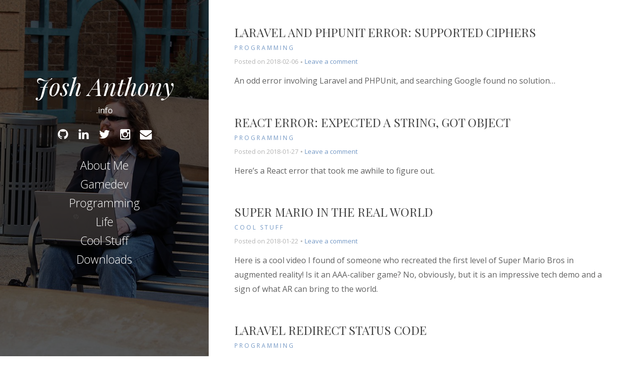

--- FILE ---
content_type: text/html; charset=UTF-8
request_url: https://joshanthony.info/page/5/
body_size: 10211
content:
<!DOCTYPE html>
<html lang="en-US" class="no-js">
<head>
	<meta charset="UTF-8">
	<meta name="viewport" content="width=device-width, initial-scale=1">
	<link rel="profile" href="https://gmpg.org/xfn/11">
	<link rel="pingback" href="https://joshanthony.info/xmlrpc.php">
	<title>Josh Anthony &#8211; Page 5 &#8211; .info</title>
<meta name='robots' content='max-image-preview:large'/>
<link rel='dns-prefetch' href='//secure.gravatar.com'/>
<link rel='dns-prefetch' href='//stats.wp.com'/>
<link rel='dns-prefetch' href='//fonts.googleapis.com'/>
<link rel='dns-prefetch' href='//v0.wordpress.com'/>
<link rel="alternate" type="application/rss+xml" title="Josh Anthony &raquo; Feed" href="https://joshanthony.info/feed/"/>
<link rel="alternate" type="application/rss+xml" title="Josh Anthony &raquo; Comments Feed" href="https://joshanthony.info/comments/feed/"/>
<script type="text/javascript">//<![CDATA[
window._wpemojiSettings={"baseUrl":"https:\/\/s.w.org\/images\/core\/emoji\/14.0.0\/72x72\/","ext":".png","svgUrl":"https:\/\/s.w.org\/images\/core\/emoji\/14.0.0\/svg\/","svgExt":".svg","source":{"concatemoji":"https:\/\/joshanthony.info\/wp-includes\/js\/wp-emoji-release.min.js?ver=6.4.7"}};!function(i,n){var o,s,e;function c(e){try{var t={supportTests:e,timestamp:(new Date).valueOf()};sessionStorage.setItem(o,JSON.stringify(t))}catch(e){}}function p(e,t,n){e.clearRect(0,0,e.canvas.width,e.canvas.height),e.fillText(t,0,0);var t=new Uint32Array(e.getImageData(0,0,e.canvas.width,e.canvas.height).data),r=(e.clearRect(0,0,e.canvas.width,e.canvas.height),e.fillText(n,0,0),new Uint32Array(e.getImageData(0,0,e.canvas.width,e.canvas.height).data));return t.every(function(e,t){return e===r[t]})}function u(e,t,n){switch(t){case"flag":return n(e,"\ud83c\udff3\ufe0f\u200d\u26a7\ufe0f","\ud83c\udff3\ufe0f\u200b\u26a7\ufe0f")?!1:!n(e,"\ud83c\uddfa\ud83c\uddf3","\ud83c\uddfa\u200b\ud83c\uddf3")&&!n(e,"\ud83c\udff4\udb40\udc67\udb40\udc62\udb40\udc65\udb40\udc6e\udb40\udc67\udb40\udc7f","\ud83c\udff4\u200b\udb40\udc67\u200b\udb40\udc62\u200b\udb40\udc65\u200b\udb40\udc6e\u200b\udb40\udc67\u200b\udb40\udc7f");case"emoji":return!n(e,"\ud83e\udef1\ud83c\udffb\u200d\ud83e\udef2\ud83c\udfff","\ud83e\udef1\ud83c\udffb\u200b\ud83e\udef2\ud83c\udfff")}return!1}function f(e,t,n){var r="undefined"!=typeof WorkerGlobalScope&&self instanceof WorkerGlobalScope?new OffscreenCanvas(300,150):i.createElement("canvas"),a=r.getContext("2d",{willReadFrequently:!0}),o=(a.textBaseline="top",a.font="600 32px Arial",{});return e.forEach(function(e){o[e]=t(a,e,n)}),o}function t(e){var t=i.createElement("script");t.src=e,t.defer=!0,i.head.appendChild(t)}"undefined"!=typeof Promise&&(o="wpEmojiSettingsSupports",s=["flag","emoji"],n.supports={everything:!0,everythingExceptFlag:!0},e=new Promise(function(e){i.addEventListener("DOMContentLoaded",e,{once:!0})}),new Promise(function(t){var n=function(){try{var e=JSON.parse(sessionStorage.getItem(o));if("object"==typeof e&&"number"==typeof e.timestamp&&(new Date).valueOf()<e.timestamp+604800&&"object"==typeof e.supportTests)return e.supportTests}catch(e){}return null}();if(!n){if("undefined"!=typeof Worker&&"undefined"!=typeof OffscreenCanvas&&"undefined"!=typeof URL&&URL.createObjectURL&&"undefined"!=typeof Blob)try{var e="postMessage("+f.toString()+"("+[JSON.stringify(s),u.toString(),p.toString()].join(",")+"));",r=new Blob([e],{type:"text/javascript"}),a=new Worker(URL.createObjectURL(r),{name:"wpTestEmojiSupports"});return void(a.onmessage=function(e){c(n=e.data),a.terminate(),t(n)})}catch(e){}c(n=f(s,u,p))}t(n)}).then(function(e){for(var t in e)n.supports[t]=e[t],n.supports.everything=n.supports.everything&&n.supports[t],"flag"!==t&&(n.supports.everythingExceptFlag=n.supports.everythingExceptFlag&&n.supports[t]);n.supports.everythingExceptFlag=n.supports.everythingExceptFlag&&!n.supports.flag,n.DOMReady=!1,n.readyCallback=function(){n.DOMReady=!0}}).then(function(){return e}).then(function(){var e;n.supports.everything||(n.readyCallback(),(e=n.source||{}).concatemoji?t(e.concatemoji):e.wpemoji&&e.twemoji&&(t(e.twemoji),t(e.wpemoji)))}))}((window,document),window._wpemojiSettings);
//]]></script>
<style id='wp-emoji-styles-inline-css' type='text/css'>img.wp-smiley,img.emoji{display:inline!important;border:none!important;box-shadow:none!important;height:1em!important;width:1em!important;margin:0 .07em!important;vertical-align:-.1em!important;background:none!important;padding:0!important}</style>
<link rel='stylesheet' id='wp-block-library-css' href='https://joshanthony.info/wp-includes/css/dist/block-library/style.min.css?ver=6.4.7' type='text/css' media='all'/>
<style id='wp-block-library-inline-css' type='text/css'>.has-text-align-justify{text-align:justify}</style>
<link rel='stylesheet' id='jetpack-videopress-video-block-view-css' href='https://joshanthony.info/wp-content/plugins/jetpack/jetpack_vendor/automattic/jetpack-videopress/build/block-editor/blocks/video/view.css?minify=false&#038;ver=34ae973733627b74a14e' type='text/css' media='all'/>
<link rel='stylesheet' id='mediaelement-css' href='https://joshanthony.info/wp-includes/js/mediaelement/mediaelementplayer-legacy.min.css?ver=4.2.17' type='text/css' media='all'/>
<link rel='stylesheet' id='wp-mediaelement-css' href='https://joshanthony.info/wp-includes/js/mediaelement/wp-mediaelement.min.css?ver=6.4.7' type='text/css' media='all'/>
<style id='classic-theme-styles-inline-css' type='text/css'>.wp-block-button__link{color:#fff;background-color:#32373c;border-radius:9999px;box-shadow:none;text-decoration:none;padding:calc(.667em + 2px) calc(1.333em + 2px);font-size:1.125em}.wp-block-file__button{background:#32373c;color:#fff;text-decoration:none}</style>
<style id='global-styles-inline-css' type='text/css'>body{--wp--preset--color--black:#000;--wp--preset--color--cyan-bluish-gray:#abb8c3;--wp--preset--color--white:#fff;--wp--preset--color--pale-pink:#f78da7;--wp--preset--color--vivid-red:#cf2e2e;--wp--preset--color--luminous-vivid-orange:#ff6900;--wp--preset--color--luminous-vivid-amber:#fcb900;--wp--preset--color--light-green-cyan:#7bdcb5;--wp--preset--color--vivid-green-cyan:#00d084;--wp--preset--color--pale-cyan-blue:#8ed1fc;--wp--preset--color--vivid-cyan-blue:#0693e3;--wp--preset--color--vivid-purple:#9b51e0;--wp--preset--gradient--vivid-cyan-blue-to-vivid-purple:linear-gradient(135deg,rgba(6,147,227,1) 0%,#9b51e0 100%);--wp--preset--gradient--light-green-cyan-to-vivid-green-cyan:linear-gradient(135deg,#7adcb4 0%,#00d082 100%);--wp--preset--gradient--luminous-vivid-amber-to-luminous-vivid-orange:linear-gradient(135deg,rgba(252,185,0,1) 0%,rgba(255,105,0,1) 100%);--wp--preset--gradient--luminous-vivid-orange-to-vivid-red:linear-gradient(135deg,rgba(255,105,0,1) 0%,#cf2e2e 100%);--wp--preset--gradient--very-light-gray-to-cyan-bluish-gray:linear-gradient(135deg,#eee 0%,#a9b8c3 100%);--wp--preset--gradient--cool-to-warm-spectrum:linear-gradient(135deg,#4aeadc 0%,#9778d1 20%,#cf2aba 40%,#ee2c82 60%,#fb6962 80%,#fef84c 100%);--wp--preset--gradient--blush-light-purple:linear-gradient(135deg,#ffceec 0%,#9896f0 100%);--wp--preset--gradient--blush-bordeaux:linear-gradient(135deg,#fecda5 0%,#fe2d2d 50%,#6b003e 100%);--wp--preset--gradient--luminous-dusk:linear-gradient(135deg,#ffcb70 0%,#c751c0 50%,#4158d0 100%);--wp--preset--gradient--pale-ocean:linear-gradient(135deg,#fff5cb 0%,#b6e3d4 50%,#33a7b5 100%);--wp--preset--gradient--electric-grass:linear-gradient(135deg,#caf880 0%,#71ce7e 100%);--wp--preset--gradient--midnight:linear-gradient(135deg,#020381 0%,#2874fc 100%);--wp--preset--font-size--small:13px;--wp--preset--font-size--medium:20px;--wp--preset--font-size--large:36px;--wp--preset--font-size--x-large:42px;--wp--preset--spacing--20:.44rem;--wp--preset--spacing--30:.67rem;--wp--preset--spacing--40:1rem;--wp--preset--spacing--50:1.5rem;--wp--preset--spacing--60:2.25rem;--wp--preset--spacing--70:3.38rem;--wp--preset--spacing--80:5.06rem;--wp--preset--shadow--natural:6px 6px 9px rgba(0,0,0,.2);--wp--preset--shadow--deep:12px 12px 50px rgba(0,0,0,.4);--wp--preset--shadow--sharp:6px 6px 0px rgba(0,0,0,.2);--wp--preset--shadow--outlined: 6px 6px 0px -3px rgba(255, 255, 255, 1), 6px 6px rgba(0, 0, 0, 1);--wp--preset--shadow--crisp:6px 6px 0px rgba(0,0,0,1)}:where(.is-layout-flex){gap:.5em}:where(.is-layout-grid){gap:.5em}body .is-layout-flow>.alignleft{float:left;margin-inline-start:0;margin-inline-end:2em}body .is-layout-flow>.alignright{float:right;margin-inline-start:2em;margin-inline-end:0}body .is-layout-flow>.aligncenter{margin-left:auto!important;margin-right:auto!important}body .is-layout-constrained>.alignleft{float:left;margin-inline-start:0;margin-inline-end:2em}body .is-layout-constrained>.alignright{float:right;margin-inline-start:2em;margin-inline-end:0}body .is-layout-constrained>.aligncenter{margin-left:auto!important;margin-right:auto!important}body .is-layout-constrained > :where(:not(.alignleft):not(.alignright):not(.alignfull)){max-width:var(--wp--style--global--content-size);margin-left:auto!important;margin-right:auto!important}body .is-layout-constrained>.alignwide{max-width:var(--wp--style--global--wide-size)}body .is-layout-flex{display:flex}body .is-layout-flex{flex-wrap:wrap;align-items:center}body .is-layout-flex>*{margin:0}body .is-layout-grid{display:grid}body .is-layout-grid>*{margin:0}:where(.wp-block-columns.is-layout-flex){gap:2em}:where(.wp-block-columns.is-layout-grid){gap:2em}:where(.wp-block-post-template.is-layout-flex){gap:1.25em}:where(.wp-block-post-template.is-layout-grid){gap:1.25em}.has-black-color{color:var(--wp--preset--color--black)!important}.has-cyan-bluish-gray-color{color:var(--wp--preset--color--cyan-bluish-gray)!important}.has-white-color{color:var(--wp--preset--color--white)!important}.has-pale-pink-color{color:var(--wp--preset--color--pale-pink)!important}.has-vivid-red-color{color:var(--wp--preset--color--vivid-red)!important}.has-luminous-vivid-orange-color{color:var(--wp--preset--color--luminous-vivid-orange)!important}.has-luminous-vivid-amber-color{color:var(--wp--preset--color--luminous-vivid-amber)!important}.has-light-green-cyan-color{color:var(--wp--preset--color--light-green-cyan)!important}.has-vivid-green-cyan-color{color:var(--wp--preset--color--vivid-green-cyan)!important}.has-pale-cyan-blue-color{color:var(--wp--preset--color--pale-cyan-blue)!important}.has-vivid-cyan-blue-color{color:var(--wp--preset--color--vivid-cyan-blue)!important}.has-vivid-purple-color{color:var(--wp--preset--color--vivid-purple)!important}.has-black-background-color{background-color:var(--wp--preset--color--black)!important}.has-cyan-bluish-gray-background-color{background-color:var(--wp--preset--color--cyan-bluish-gray)!important}.has-white-background-color{background-color:var(--wp--preset--color--white)!important}.has-pale-pink-background-color{background-color:var(--wp--preset--color--pale-pink)!important}.has-vivid-red-background-color{background-color:var(--wp--preset--color--vivid-red)!important}.has-luminous-vivid-orange-background-color{background-color:var(--wp--preset--color--luminous-vivid-orange)!important}.has-luminous-vivid-amber-background-color{background-color:var(--wp--preset--color--luminous-vivid-amber)!important}.has-light-green-cyan-background-color{background-color:var(--wp--preset--color--light-green-cyan)!important}.has-vivid-green-cyan-background-color{background-color:var(--wp--preset--color--vivid-green-cyan)!important}.has-pale-cyan-blue-background-color{background-color:var(--wp--preset--color--pale-cyan-blue)!important}.has-vivid-cyan-blue-background-color{background-color:var(--wp--preset--color--vivid-cyan-blue)!important}.has-vivid-purple-background-color{background-color:var(--wp--preset--color--vivid-purple)!important}.has-black-border-color{border-color:var(--wp--preset--color--black)!important}.has-cyan-bluish-gray-border-color{border-color:var(--wp--preset--color--cyan-bluish-gray)!important}.has-white-border-color{border-color:var(--wp--preset--color--white)!important}.has-pale-pink-border-color{border-color:var(--wp--preset--color--pale-pink)!important}.has-vivid-red-border-color{border-color:var(--wp--preset--color--vivid-red)!important}.has-luminous-vivid-orange-border-color{border-color:var(--wp--preset--color--luminous-vivid-orange)!important}.has-luminous-vivid-amber-border-color{border-color:var(--wp--preset--color--luminous-vivid-amber)!important}.has-light-green-cyan-border-color{border-color:var(--wp--preset--color--light-green-cyan)!important}.has-vivid-green-cyan-border-color{border-color:var(--wp--preset--color--vivid-green-cyan)!important}.has-pale-cyan-blue-border-color{border-color:var(--wp--preset--color--pale-cyan-blue)!important}.has-vivid-cyan-blue-border-color{border-color:var(--wp--preset--color--vivid-cyan-blue)!important}.has-vivid-purple-border-color{border-color:var(--wp--preset--color--vivid-purple)!important}.has-vivid-cyan-blue-to-vivid-purple-gradient-background{background:var(--wp--preset--gradient--vivid-cyan-blue-to-vivid-purple)!important}.has-light-green-cyan-to-vivid-green-cyan-gradient-background{background:var(--wp--preset--gradient--light-green-cyan-to-vivid-green-cyan)!important}.has-luminous-vivid-amber-to-luminous-vivid-orange-gradient-background{background:var(--wp--preset--gradient--luminous-vivid-amber-to-luminous-vivid-orange)!important}.has-luminous-vivid-orange-to-vivid-red-gradient-background{background:var(--wp--preset--gradient--luminous-vivid-orange-to-vivid-red)!important}.has-very-light-gray-to-cyan-bluish-gray-gradient-background{background:var(--wp--preset--gradient--very-light-gray-to-cyan-bluish-gray)!important}.has-cool-to-warm-spectrum-gradient-background{background:var(--wp--preset--gradient--cool-to-warm-spectrum)!important}.has-blush-light-purple-gradient-background{background:var(--wp--preset--gradient--blush-light-purple)!important}.has-blush-bordeaux-gradient-background{background:var(--wp--preset--gradient--blush-bordeaux)!important}.has-luminous-dusk-gradient-background{background:var(--wp--preset--gradient--luminous-dusk)!important}.has-pale-ocean-gradient-background{background:var(--wp--preset--gradient--pale-ocean)!important}.has-electric-grass-gradient-background{background:var(--wp--preset--gradient--electric-grass)!important}.has-midnight-gradient-background{background:var(--wp--preset--gradient--midnight)!important}.has-small-font-size{font-size:var(--wp--preset--font-size--small)!important}.has-medium-font-size{font-size:var(--wp--preset--font-size--medium)!important}.has-large-font-size{font-size:var(--wp--preset--font-size--large)!important}.has-x-large-font-size{font-size:var(--wp--preset--font-size--x-large)!important}.wp-block-navigation a:where(:not(.wp-element-button)){color:inherit}:where(.wp-block-post-template.is-layout-flex){gap:1.25em}:where(.wp-block-post-template.is-layout-grid){gap:1.25em}:where(.wp-block-columns.is-layout-flex){gap:2em}:where(.wp-block-columns.is-layout-grid){gap:2em}.wp-block-pullquote{font-size:1.5em;line-height:1.6}</style>
<link rel='stylesheet' id='seasonal-fonts-css' href='https://fonts.googleapis.com/css?family=Open+Sans%3A300%2C400%2C600%7CPlayfair+Display%3A400%2C400italic&#038;subset=latin%2Clatin-ext' type='text/css' media='all'/>
<link rel='stylesheet' id='fontAwesome-css' href='https://joshanthony.info/wp-content/themes/seasonal/css/fontawesome.min.css?ver=4.3.0' type='text/css' media='all'/>
<link rel='stylesheet' id='bootstrap-css' href='https://joshanthony.info/wp-content/themes/seasonal/css/bootstrap.min.css?ver=3.3.4' type='text/css' media='all'/>
<link rel='stylesheet' id='seasonal-style-css' href='https://joshanthony.info/wp-content/themes/seasonal/style.css?ver=6.4.7' type='text/css' media='all'/>
<style id='seasonal-style-inline-css' type='text/css'>html{font-size:100%}body{color:#616161}.site-content{background-color:#fff}h1,h2,h3,h4,h5,h6,.entry-title a,.entry-title a:visited{color:#424242}.entry-title a:hover{color:#424242}a,a:visited{color:#7599c5}a:hover,a:focus,a:active{color:#424242}.site-title a{font-size:3rem;color:#fff}.site-description{font-size:1rem;color:#fff}.social a{color:#fff;background-color:}.social a:hover{color:#ccc;background-color:}.toggle-button{color:#e7e7e7;border-color:#d7d7d7}.toggle-button:hover{color:#fff;border-color:#fff}.btn,button,input[type="submit"],input[type="reset"]{color:#fff;background-color:#838588}.btn:hover,button:hover,input[type="submit"]:hover,input[type="reset"]:hover{color:#fff;background-color:#6a6c6f}h1,h2,h3,h4,h5,h6,.entry-title a{color:#424242}.subtitle{color:#222}.pagination .page-numbers{color:#7599c5;background-color:#f5f5f5}.pagination .page-numbers:hover,.pagination .page-numbers.current{color:#fff;background-color:#94a3b6}.primary-navigation .nav-menu li a,.primary-navigation .menu-item-has-children>a:after,.primary-navigation .menu-item-has-children>a:hover:after,.primary-navigation li.home.current-menu-item a,.site-navigation a{color:#fff}.site-navigation li.current_page_item a,.primary-navigation li.current-menu-item a,.primary-navigation a:hover,.primary-navigation .sub-menu a:hover,.primary-navigation .nav-menu>li>a:hover{color:#d1c4a5}.primary-navigation li,.site-navigation li{font-size:1.438rem}.primary-navigation .sub-menu li{font-size:1.063rem}h1{font-size:2rem}h2{font-size:1.75rem}h3{font-size:1.5rem}h4{font-size:1.25rem}h5{font-size:1rem}h6{font-size:.875rem}#bottom-sidebar h4{font-size:1.125rem}.site-content{font-size:.875rem}.comment-text{font-size:.813rem}@media (min-width:992px){.sidebar{width:33%}.site-content,.secondary{margin-left:33%}}@media (min-width:1200px){.hentry{max-width:100%}}.more-link:before{margin:20px 0}.wp-post-image{margin:20px 0 30px}.format-quote blockquote{margin-left:0}.search-results .page-header,.page-links,.hentry,.archive .page-header,.format-aside p{text-align:left}</style>
<link rel='stylesheet' id='jetpack_css-css' href='https://joshanthony.info/wp-content/plugins/jetpack/css/jetpack.css?ver=12.5.1' type='text/css' media='all'/>
<!--[if lt IE 9]>
<script type="text/javascript" src="https://joshanthony.info/wp-content/themes/seasonal/js/html5.js?ver=3.7.3" id="seasonal-html5-js"></script>
<![endif]-->
<script type="text/javascript" src="https://joshanthony.info/wp-includes/js/jquery/jquery.min.js?ver=3.7.1" id="jquery-core-js"></script>
<script type="text/javascript" src="https://joshanthony.info/wp-includes/js/jquery/jquery-migrate.min.js?ver=3.4.1" id="jquery-migrate-js"></script>
<link rel="https://api.w.org/" href="https://joshanthony.info/wp-json/"/><link rel="EditURI" type="application/rsd+xml" title="RSD" href="https://joshanthony.info/xmlrpc.php?rsd"/>
<meta name="generator" content="WordPress 6.4.7"/>
<link rel='shortlink' href='https://wp.me/9sb2L'/>
	<style>img#wpstats{display:none}</style>
		<style type="text/css" id="custom-background-css">.sidebar{background-color:#af111c;background-image:url(https://joshanthony.info/wp-content/uploads/2017/12/cropped-Iven-Smith-9275.jpg);background-repeat:repeat;background-position:top right;background-attachment:scroll;background-size:cover}.sidebar:before{opacity:.65}</style>

<!-- Jetpack Open Graph Tags -->
<meta property="og:type" content="website"/>
<meta property="og:title" content="Josh Anthony"/>
<meta property="og:description" content=".info"/>
<meta property="og:url" content="https://joshanthony.info/"/>
<meta property="og:site_name" content="Josh Anthony"/>
<meta property="og:image" content="https://s0.wp.com/i/blank.jpg"/>
<meta property="og:image:alt" content=""/>
<meta property="og:locale" content="en_US"/>

<!-- End Jetpack Open Graph Tags -->
<link rel="icon" href="https://joshanthony.info/wp-content/uploads/2018/08/ja.png" sizes="32x32"/>
<link rel="icon" href="https://joshanthony.info/wp-content/uploads/2018/08/ja.png" sizes="192x192"/>
<link rel="apple-touch-icon" href="https://joshanthony.info/wp-content/uploads/2018/08/ja.png"/>
<meta name="msapplication-TileImage" content="https://joshanthony.info/wp-content/uploads/2018/08/ja.png"/>
<style type="text/css" id="wp-custom-css">:root{--code-background:#000004;--default-font-color:#fbfef9;--keyword-color:#7e1946;--title-color:#a63446;--function-color:#0c6291;--string-color:#6ea735;--html-color:#a76e35}p{font-size:16px;line-height:1.85}ul{font-size:1rem;line-height:1.85}code{border:none;padding:0;font-size:.9em}p>code{font-size:1rem}pre,code,code.hljs{background:var(--code-background);color:var(--default-font-color)}code.hljs .hljs-function,code.hljs .hljs-function .hljs-keyword{color:var(--function-color)}code.hljs .hljs-keyword{color:var(--keyword-color)}code.hljs .hljs-title{color:var(--title-color)}code.hljs .hljs-string{color:var(--string-color)}code.hljs .hljs-name,code.hljs .hljs-tag,code.hljs .hljs-attr{color:var(--html-color)}code{margin:-2px -1px;padding:2px 1px;font-weight:bold;background:#544460}.wp-block-image{margin-bottom:1rem}.wp-block-image figcaption{font-size:.9em;font-style:italic;text-align:center}</style>	<!-- Syntax highlighting for code blocks. -->
	<link rel="stylesheet" href="//cdnjs.cloudflare.com/ajax/libs/highlight.js/11.0.1/styles/default.min.css">
	<script src="//cdnjs.cloudflare.com/ajax/libs/highlight.js/11.0.1/highlight.min.js"></script>
	
	<!-- Syntax highlighting for GDScript. -->
	<script>hljs.registerLanguage("gdscript",function(){"use strict";var e=e||{};function r(e){return{aliases:["godot","gdscript"],keywords:{keyword:"and in not or self void as assert breakpoint class class_name extends is func setget signal tool yield const enum export onready static var break continue if elif else for pass return match while remote sync master puppet remotesync mastersync puppetsync print",built_in:"Color8 ColorN abs acos asin atan atan2 bytes2var cartesian2polar ceil char clamp convert cos cosh db2linear decimals dectime deg2rad dict2inst ease exp floor fmod fposmod funcref get_stack hash inst2dict instance_from_id inverse_lerp is_equal_approx is_inf is_instance_valid is_nan is_zero_approx len lerp lerp_angle linear2db load log max min move_toward nearest_po2 ord parse_json polar2cartesian posmod pow preload print_stack push_error push_warning rad2deg rand_range rand_seed randf randi randomize range_lerp round seed sign sin sinh smoothstep sqrt step_decimals stepify str str2var tan tanh to_json type_exists typeof validate_json var2bytes var2str weakref wrapf wrapi bool int float String NodePath Vector2 Rect2 Transform2D Vector3 Rect3 Plane Quat Basis Transform Color RID Object NodePath Dictionary Array PoolByteArray PoolIntArray PoolRealArray PoolStringArray PoolVector2Array PoolVector3Array PoolColorArray",literal:"true false null"},contains:[e.NUMBER_MODE,e.HASH_COMMENT_MODE,{className:"comment",begin:/"""/,end:/"""/},e.QUOTE_STRING_MODE,{variants:[{className:"function",beginKeywords:"func"},{className:"class",beginKeywords:"class"}],end:/:/,contains:[e.UNDERSCORE_TITLE_MODE]}]}}return e.exports=function(e){e.registerLanguage("gdscript",r)},e.exports.definer=r,e.exports.definer||e.exports}());</script>
	<script>hljs.highlightAll();</script>
</head>

<body class="home blog paged custom-background paged-5" itemscope="itemscope" itemtype="http://schema.org/WebPage">


<div id="page" class="hfeed site">
	<a class="skip-link screen-reader-text" href="#content">Skip to content</a>    
        <div class="sidebar">
            <div class="sidebar-inner">          
                      
              <header id="masthead" class="site-header" itemscope="itemscope" itemtype="http://schema.org/WPHeader">
                <div class="site-branding">
                                            <div class="site-title" itemprop="headline"><a href="https://joshanthony.info/" rel="home">Josh Anthony</a></div>                            
                        					  
            	                            <div class="site-description" itemprop="description">.info</div>
                        <nav class="social-menu"><ul id="menu-social-sidebar" class="social"><li id="menu-item-99" class="menu-item menu-item-type-custom menu-item-object-custom menu-item-99"><a href="https://github.com/Jantho1990"><span class="screen-reader-text">Github</span></a></li>
<li id="menu-item-100" class="menu-item menu-item-type-custom menu-item-object-custom menu-item-100"><a href="https://www.linkedin.com/in/josh-anthony-138818bb/"><span class="screen-reader-text">Linked In</span></a></li>
<li id="menu-item-101" class="menu-item menu-item-type-custom menu-item-object-custom menu-item-101"><a href="https://twitter.com/Jantho1990"><span class="screen-reader-text">Twitter</span></a></li>
<li id="menu-item-751" class="menu-item menu-item-type-custom menu-item-object-custom menu-item-751"><a href="https://www.instagram.com/aspiringgamedev/"><span class="screen-reader-text">Instagram</span></a></li>
<li id="menu-item-102" class="menu-item menu-item-type-custom menu-item-object-custom menu-item-102"><a href="/cdn-cgi/l/email-protection#6f05001c070e011b070001165e56565f2f08020e0603410c0002"><span class="screen-reader-text">Email</span></a></li>
</ul></nav>                <div class="secondary-navigation">
                    <div class="toggle-buttons">
                                              <button class="nav-toggle toggle-button">Menu</button>
                                   
                    </div>
                </div>    
                            
                <nav class="site-navigation" itemscope="itemscope" itemtype="http://schema.org/SiteNavigationElement">
               
                <nav class="primary-navigation"><ul id="menu-footer-nav" class="nav-menu"><li id="menu-item-66" class="menu-item menu-item-type-post_type menu-item-object-page menu-item-66"><a href="https://joshanthony.info/about/">About Me</a></li>
<li id="menu-item-774" class="menu-item menu-item-type-taxonomy menu-item-object-category menu-item-774"><a href="https://joshanthony.info/category/game-development/">Gamedev</a></li>
<li id="menu-item-96" class="menu-item menu-item-type-taxonomy menu-item-object-category menu-item-96"><a href="https://joshanthony.info/category/programming/">Programming</a></li>
<li id="menu-item-97" class="menu-item menu-item-type-taxonomy menu-item-object-category menu-item-97"><a href="https://joshanthony.info/category/life/">Life</a></li>
<li id="menu-item-136" class="menu-item menu-item-type-taxonomy menu-item-object-category menu-item-136"><a href="https://joshanthony.info/category/cool-stuff/">Cool Stuff</a></li>
<li id="menu-item-879" class="menu-item menu-item-type-taxonomy menu-item-object-category menu-item-879"><a href="https://joshanthony.info/category/downloads/">Downloads</a></li>
</ul></nav>                 
              
                </nav><!-- .site-navigation -->
                
                </div><!-- .site-branding -->
                       
              </header><!-- .site-header -->
             
            </div><!-- .sidebar-inner -->
        </div><!-- .sidebar -->
  
  <div id="content" class="site-content">
	<div id="primary" class="content-area">
		<main id="main" class="site-main" itemprop="mainContentOfPage">
       
       						   
			<div class="blog-small">
<article id="post-148" class="post-148 post type-post status-publish format-standard hentry category-programming tag-ciphers tag-debugging tag-errors tag-laravel tag-phpunit tag-unit-testing" itemprop="blogPost" itemscope itemtype="http://schema.org/BlogPosting">
	    <header class="entry-header">
		<h2 class="entry-title" itemprop="headline"><a href="https://joshanthony.info/2018/02/06/laravel-and-phpunit-error-supported-ciphers/">Laravel and PHPUnit Error: Supported Ciphers</a></h2>        <div class="category-list">      
            <span class="category-links" itemprop="genre"><a href="https://joshanthony.info/category/programming/" rel="category tag">Programming</a></span>        </div>      

 		<div class="entry-meta">
            <span class="posted-on post-meta">Posted on <time class="entry-date published" datetime="2018-02-06T15:24:07-06:00" itemprop="datePublished">2018-02-06</time></span><span class="comments-link post-meta"><a href="https://joshanthony.info/2018/02/06/laravel-and-phpunit-error-supported-ciphers/#respond">Leave a comment<span class="screen-reader-text"> on Laravel and PHPUnit Error: Supported Ciphers</span></a></span>        </div>
        
    </header><!-- .entry-header -->

 

  <div class="entry-content">
    <p>An odd error involving Laravel and PHPUnit, and searching Google found no solution&#8230;</p>
  </div><!-- .entry-content -->
  
  <footer class="entry-footer">
    </footer><!-- .entry-footer -->
</article><!-- #post-## -->
<article id="post-121" class="post-121 post type-post status-publish format-standard hentry category-programming tag-component tag-debugging tag-error tag-javascript tag-react" itemprop="blogPost" itemscope itemtype="http://schema.org/BlogPosting">
	    <header class="entry-header">
		<h2 class="entry-title" itemprop="headline"><a href="https://joshanthony.info/2018/01/27/react-error-expected-a-string-got-object/">React Error:  Expected a string, got object</a></h2>        <div class="category-list">      
            <span class="category-links" itemprop="genre"><a href="https://joshanthony.info/category/programming/" rel="category tag">Programming</a></span>        </div>      

 		<div class="entry-meta">
            <span class="posted-on post-meta">Posted on <time class="entry-date published" datetime="2018-01-27T18:19:26-06:00" itemprop="datePublished">2018-01-27</time></span><span class="comments-link post-meta"><a href="https://joshanthony.info/2018/01/27/react-error-expected-a-string-got-object/#respond">Leave a comment<span class="screen-reader-text"> on React Error:  Expected a string, got object</span></a></span>        </div>
        
    </header><!-- .entry-header -->

 

  <div class="entry-content">
    <p>Here&#8217;s a React error that took me awhile to figure out.</p>
  </div><!-- .entry-content -->
  
  <footer class="entry-footer">
    </footer><!-- .entry-footer -->
</article><!-- #post-## -->
<article id="post-129" class="post-129 post type-post status-publish format-standard hentry category-cool-stuff tag-augmented-reality tag-fun tag-hololens tag-mario tag-tech-demo tag-unity tag-video" itemprop="blogPost" itemscope itemtype="http://schema.org/BlogPosting">
	    <header class="entry-header">
		<h2 class="entry-title" itemprop="headline"><a href="https://joshanthony.info/2018/01/22/super-mario-in-the-real-world/">Super Mario in the Real World</a></h2>        <div class="category-list">      
            <span class="category-links" itemprop="genre"><a href="https://joshanthony.info/category/cool-stuff/" rel="category tag">Cool Stuff</a></span>        </div>      

 		<div class="entry-meta">
            <span class="posted-on post-meta">Posted on <time class="entry-date published" datetime="2018-01-22T22:36:25-06:00" itemprop="datePublished">2018-01-22</time></span><span class="comments-link post-meta"><a href="https://joshanthony.info/2018/01/22/super-mario-in-the-real-world/#respond">Leave a comment<span class="screen-reader-text"> on Super Mario in the Real World</span></a></span>        </div>
        
    </header><!-- .entry-header -->

 

  <div class="entry-content">
    <p>Here is a cool video I found of someone who recreated the first level of Super Mario Bros in augmented reality! Is it an AAA-caliber game? No, obviously, but it is an impressive tech demo and a sign of what AR can bring to the world.</p>
  </div><!-- .entry-content -->
  
  <footer class="entry-footer">
    </footer><!-- .entry-footer -->
</article><!-- #post-## -->
<article id="post-107" class="post-107 post type-post status-publish format-standard hentry category-programming tag-laravel tag-php tag-quick-tip tag-redirect tag-status-code" itemprop="blogPost" itemscope itemtype="http://schema.org/BlogPosting">
	    <header class="entry-header">
		<h2 class="entry-title" itemprop="headline"><a href="https://joshanthony.info/2018/01/02/laravel-redirect-status-code/">Laravel Redirect Status Code</a></h2>        <div class="category-list">      
            <span class="category-links" itemprop="genre"><a href="https://joshanthony.info/category/programming/" rel="category tag">Programming</a></span>        </div>      

 		<div class="entry-meta">
            <span class="posted-on post-meta">Posted on <time class="entry-date published" datetime="2018-01-02T09:46:04-06:00" itemprop="datePublished">2018-01-02</time></span><span class="comments-link post-meta"><a href="https://joshanthony.info/2018/01/02/laravel-redirect-status-code/#respond">Leave a comment<span class="screen-reader-text"> on Laravel Redirect Status Code</span></a></span>        </div>
        
    </header><!-- .entry-header -->

 

  <div class="entry-content">
    <p>Laravel&#8217;s documentation doesn&#8217;t make this obvious, but when you are using a redirect you can change what the status code of the redirect is.</p>
  </div><!-- .entry-content -->
  
  <footer class="entry-footer">
    </footer><!-- .entry-footer -->
</article><!-- #post-## -->
<article id="post-44" class="post-44 post type-post status-publish format-standard hentry category-life tag-adhd tag-bipolar tag-life-struggles tag-mental-health tag-school tag-success" itemprop="blogPost" itemscope itemtype="http://schema.org/BlogPosting">
	    <header class="entry-header">
		<h2 class="entry-title" itemprop="headline"><a href="https://joshanthony.info/2017/12/30/strive-for-success/">Strive For Success</a></h2>        <div class="category-list">      
            <span class="category-links" itemprop="genre"><a href="https://joshanthony.info/category/life/" rel="category tag">Life</a></span>        </div>      

 		<div class="entry-meta">
            <span class="posted-on post-meta">Posted on <time class="entry-date published" datetime="2017-12-30T20:15:57-06:00" itemprop="datePublished">2017-12-30</time></span><span class="comments-link post-meta"><a href="https://joshanthony.info/2017/12/30/strive-for-success/#respond">Leave a comment<span class="screen-reader-text"> on Strive For Success</span></a></span>        </div>
        
    </header><!-- .entry-header -->

 

  <div class="entry-content">
    <p>Life is hard. It&#8217;s one of those clichés which happens to be true. Despite this, it&#8217;s always better to strive for success than to accept defeat. I know this because I have lived it.</p>
  </div><!-- .entry-content -->
  
  <footer class="entry-footer">
    </footer><!-- .entry-footer -->
</article><!-- #post-## -->
<article id="post-42" class="post-42 post type-post status-publish format-standard hentry category-programming tag-laravel tag-php tag-routes tag-wildcard" itemprop="blogPost" itemscope itemtype="http://schema.org/BlogPosting">
	    <header class="entry-header">
		<h2 class="entry-title" itemprop="headline"><a href="https://joshanthony.info/2017/12/28/wildcards-in-laravel-routes/">Wildcards in Laravel Routes</a></h2>        <div class="category-list">      
            <span class="category-links" itemprop="genre"><a href="https://joshanthony.info/category/programming/" rel="category tag">Programming</a></span>        </div>      

 		<div class="entry-meta">
            <span class="posted-on post-meta">Posted on <time class="entry-date published" datetime="2017-12-28T18:25:07-06:00" itemprop="datePublished">2017-12-28</time></span><span class="comments-link post-meta"><a href="https://joshanthony.info/2017/12/28/wildcards-in-laravel-routes/#respond">Leave a comment<span class="screen-reader-text"> on Wildcards in Laravel Routes</span></a></span>        </div>
        
    </header><!-- .entry-header -->

 

  <div class="entry-content">
    <p>Laravel doesn&#8217;t have a way to use wildcards in routes by default. However, you can add one in by using route parameters and regex constraints. Don&#8217;t worry: it&#8217;s super-easy to set up!</p>
  </div><!-- .entry-content -->
  
  <footer class="entry-footer">
    </footer><!-- .entry-footer -->
</article><!-- #post-## -->
	<nav class="navigation pagination" aria-label="Posts">
		<h2 class="screen-reader-text">Posts navigation</h2>
		<div class="nav-links"><a class="prev page-numbers" href="https://joshanthony.info/page/4/"><span class="previous">Prev</span></a>
<a class="page-numbers" href="https://joshanthony.info/">1</a>
<span class="page-numbers dots">&hellip;</span>
<a class="page-numbers" href="https://joshanthony.info/page/4/">4</a>
<span aria-current="page" class="page-numbers current">5</span></div>
	</nav></div> 
           
            
            
<div id="bottom-sidebar">

  <div class="row">
       
        <aside class="widget-area">
               
			                <div id="bottom1" class="col-sm-6 col-md-6">
                    <div id="wpcom_social_media_icons_widget-2" class="widget widget_wpcom_social_media_icons_widget"><h4 class="widget-title">Social</h4><ul><li><a href="https://twitter.com/@jantho1990/" class="genericon genericon-twitter" target="_blank"><span class="screen-reader-text">View @jantho1990&#8217;s profile on Twitter</span></a></li><li><a href="https://www.linkedin.com/in/josh-anthony-138818bb/" class="genericon genericon-linkedin" target="_blank"><span class="screen-reader-text">View josh-anthony-138818bb&#8217;s profile on LinkedIn</span></a></li><li><a href="https://github.com/Jantho1990/" class="genericon genericon-github" target="_blank"><span class="screen-reader-text">View Jantho1990&#8217;s profile on GitHub</span></a></li></ul></div>                </div>
                        
                  
                <div id="bottom2" class="col-sm-6 col-md-6">
                    <div id="categories-3" class="widget widget_categories"><h4 class="widget-title">Categories</h4><form action="https://joshanthony.info" method="get"><label class="screen-reader-text" for="cat">Categories</label><select name='cat' id='cat' class='postform'>
	<option value='-1'>Select Category</option>
	<option class="level-0" value="21">Cool Stuff</option>
	<option class="level-0" value="94">Downloads</option>
	<option class="level-0" value="79">Gamedev</option>
	<option class="level-0" value="11">Life</option>
	<option class="level-0" value="3">Programming</option>
</select>
</form><script data-cfasync="false" src="/cdn-cgi/scripts/5c5dd728/cloudflare-static/email-decode.min.js"></script><script type="text/javascript">//<![CDATA[
(function(){var dropdown=document.getElementById("cat");function onCatChange(){if(dropdown.options[dropdown.selectedIndex].value>0){dropdown.parentNode.submit();}}
dropdown.onchange=onCatChange;})();
//]]></script>
</div>                </div>         
                        
                        
                       </aside>         
    
	</div>    
</div>            
        	

<footer id="colophon" class="site-footer" role="contentinfo">		        
 
			<nav id="footer-nav">
            	<ul id="footer-menu" class="menu"><li class="menu-item menu-item-type-post_type menu-item-object-page menu-item-66"><a href="https://joshanthony.info/about/">About Me</a></li>
<li class="menu-item menu-item-type-taxonomy menu-item-object-category menu-item-774"><a href="https://joshanthony.info/category/game-development/">Gamedev</a></li>
<li class="menu-item menu-item-type-taxonomy menu-item-object-category menu-item-96"><a href="https://joshanthony.info/category/programming/">Programming</a></li>
<li class="menu-item menu-item-type-taxonomy menu-item-object-category menu-item-97"><a href="https://joshanthony.info/category/life/">Life</a></li>
<li class="menu-item menu-item-type-taxonomy menu-item-object-category menu-item-136"><a href="https://joshanthony.info/category/cool-stuff/">Cool Stuff</a></li>
<li class="menu-item menu-item-type-taxonomy menu-item-object-category menu-item-879"><a href="https://joshanthony.info/category/downloads/">Downloads</a></li>
</ul>          	</nav> 
  
		<div class="site-info copyright">
          Copyright &copy; 
          2026 Josh Anthony.&nbsp;All rights reserved.		</div>          

</footer>                   

		</main><!-- .site-main -->
	</div><!-- .content-area -->


    </div><!-- .site-content -->
    
	</div><!-- #page -->

<link rel='stylesheet' id='genericons-css' href='https://joshanthony.info/wp-content/plugins/jetpack/_inc/genericons/genericons/genericons.css?ver=3.1' type='text/css' media='all'/>
<script type="text/javascript" src="https://joshanthony.info/wp-content/themes/seasonal/js/skip-link-focus-fix.js?ver=20141010" id="seasonal-skip-link-focus-fix-js"></script>
<script type="text/javascript" id="seasonal-script-js-extra">//<![CDATA[
var screenReaderText={"expand":"<span class=\"screen-reader-text\">expand child menu<\/span>","collapse":"<span class=\"screen-reader-text\">collapse child menu<\/span>"};
//]]></script>
<script type="text/javascript" src="https://joshanthony.info/wp-content/themes/seasonal/js/functions.js?ver=20150330" id="seasonal-script-js"></script>
<script defer type="text/javascript" src="https://stats.wp.com/e-202605.js" id="jetpack-stats-js"></script>
<script type="text/javascript" id="jetpack-stats-js-after">//<![CDATA[
_stq=window._stq||[];_stq.push(["view",{v:'ext',blog:'139702663',post:'0',tz:'-6',srv:'joshanthony.info',j:'1:12.5.1'}]);_stq.push(["clickTrackerInit","139702663","0"]);
//]]></script>

<script defer src="https://static.cloudflareinsights.com/beacon.min.js/vcd15cbe7772f49c399c6a5babf22c1241717689176015" integrity="sha512-ZpsOmlRQV6y907TI0dKBHq9Md29nnaEIPlkf84rnaERnq6zvWvPUqr2ft8M1aS28oN72PdrCzSjY4U6VaAw1EQ==" data-cf-beacon='{"version":"2024.11.0","token":"d407c763f42e44b28aa23486e6417ae6","r":1,"server_timing":{"name":{"cfCacheStatus":true,"cfEdge":true,"cfExtPri":true,"cfL4":true,"cfOrigin":true,"cfSpeedBrain":true},"location_startswith":null}}' crossorigin="anonymous"></script>
</body>
</html>